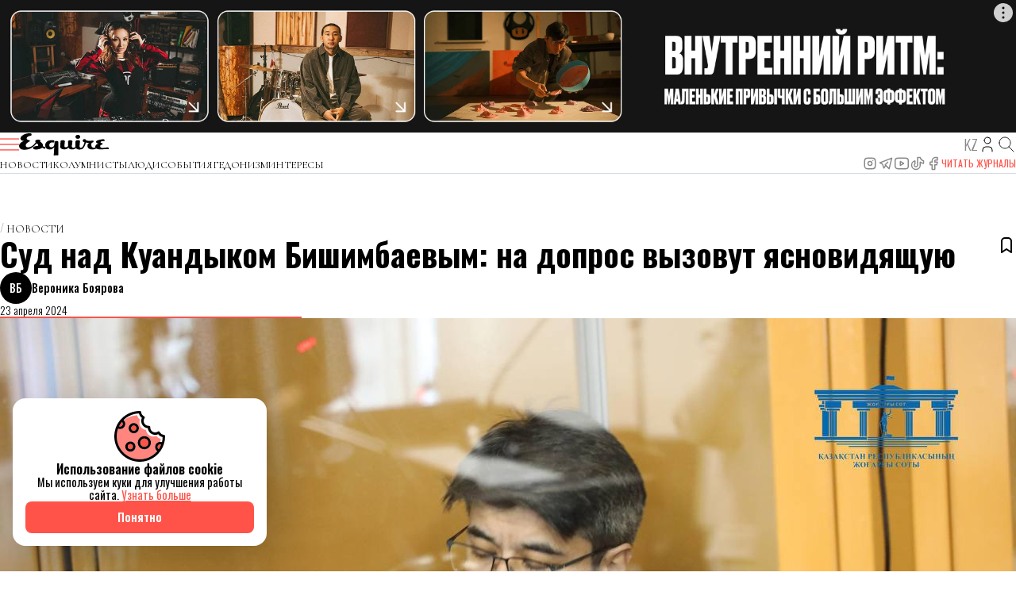

--- FILE ---
content_type: text/html; charset=UTF-8
request_url: https://esquire.kz/sud-nad-kuandykom-bishimbaevym-na-dopros-vyzovut-jasnovidjashhuju/
body_size: 14282
content:
<!doctype html>
<html lang="ru">
  <head>
    <meta charset="utf-8">
    <meta name="csrf-token" content="zWtkCgNVLcSVONoiWFP9tdRu82grwdkF5JbGHFVT">
    <meta name="viewport" content="width=device-width, user-scalable=no, initial-scale=1.0, maximum-scale=1.0, minimum-scale=1.0">
    <meta name="description" content="Официальный сайт журнала Esquire Kazakhstan - life style современного, умного, образованного мужчины, разбирающегося в науке, моде и литературе.">
    <meta name="theme-color" content="#FFFFFF">

          <meta name="keywords" content="Казахстан, Салтанат Нукенова, Бишимбаев суд">
    
                            <meta property="og:title" content="Суд над Куандыком Бишимбаевым: на допрос вызовут ясновидящую - Esquire Kazakhstan" />
                                <meta property="og:image" content="https://pmgroupkz.s3.eu-north-1.amazonaws.com/uploads/esquire/2024/04/photo_2024-04-23-22.13.12.jpeg" />
                                <meta property="og:url" content="https://esquire.kz/sud-nad-kuandykom-bishimbaevym-na-dopros-vyzovut-jasnovidjashhuju" />
                                <meta property="og:type" content="article" />
                  
    <title>Суд над Куандыком Бишимбаевым: на допрос вызовут ясновидящую</title>
    <link rel="canonical" href="https://esquire.kz/sud-nad-kuandykom-bishimbaevym-na-dopros-vyzovut-jasnovidjashhuju" />

    <link rel="preconnect" href="https://fonts.googleapis.com">
    <link rel="preconnect" href="https://fonts.gstatic.com" crossorigin>
    <link rel="stylesheet" href="https://fonts.googleapis.com/css2?family=EB+Garamond:ital,wght@0,400..800;1,400..800&family=Raleway:ital,wght@0,100..900;1,100..900&family=Spectral:ital,wght@0,200;0,300;0,400;0,500;0,600;0,700;0,800;1,200;1,300;1,400;1,500;1,600;1,700;1,800&display=swap">
    <link rel="stylesheet" href="https://fonts.googleapis.com/css2?family=Cormorant+Garamond:ital,wght@0,300;0,400;0,500;0,600;0,700;1,300;1,400;1,500;1,600;1,700&family=Oswald:wght@200..700&display=swap">
    <link rel="icon" type="image/png" href="/static/esq48x48.png">
    <link rel="apple-touch-icon" sizes="48x48" href="/static/icon-48x48.png" />
    <link rel="apple-touch-icon" sizes="57x57" href="/static/icon-57x57.png" />
    <link rel="apple-touch-icon" sizes="60x60" href="/static/icon-60x60.png" />
    <link rel="apple-touch-icon" sizes="72x72" href="/static/icon-72x72.png" />
    <link rel="apple-touch-icon" sizes="76x76" href="/static/icon-76x76.png" />
    <link rel="apple-touch-icon" sizes="114x114" href="/static/icon-114x114.png" />
    <link rel="apple-touch-icon" sizes="120x120" href="/static/icon-120x120.png" />
    <link rel="apple-touch-icon" sizes="144x144" href="/static/icon-144x144.png" />
    <link rel="apple-touch-icon" sizes="152x152" href="/static/icon-152x152.png" />
    <link rel="apple-touch-icon" sizes="512x512" href="/static/icon-512x512.png" />
    <link rel="manifest" href="/manifest.json">

    <style>
      :root {
        --font-serif: 'Cormorant Garamond';
      }
    </style>

    <link rel="preload" as="style" href="https://esquire.kz/build/assets/main-w4kyJbnz.css" /><link rel="modulepreload" href="https://esquire.kz/build/assets/main-8KCeu8bH.js" /><link rel="modulepreload" href="https://esquire.kz/build/assets/axios-L6U4YIEh.js" /><link rel="stylesheet" href="https://esquire.kz/build/assets/main-w4kyJbnz.css" /><script type="module" src="https://esquire.kz/build/assets/main-8KCeu8bH.js"></script>    <script type="application/ld+json">{"@context":"https://schema.org","@type":"NewsArticle","mainEntityOfPage":{"@type":"WebPage","id":"https://esquire.kz/sud-nad-kuandykom-bishimbaevym-na-dopros-vyzovut-jasnovidjashhuju"},"headline":"Суд над Куандыком Бишимбаевым: на допрос вызовут ясновидящую","image":{"@type":"ImageObject","url":"https://pmgroupkz.s3.eu-north-1.amazonaws.com/uploads/esquire/2024/04/photo_2024-04-23-22.13.12.jpeg"},"datePublished":"2024-04-23T14:21:59+05:00","dateModified":"2024-10-30T13:50:49+05:00","author":{"@type":"Person","name":"Вероника Боярова","url":"https://esquire.kz/author/12"},"publisher":{"@type":"NewsMediaOrganization","name":"Esquire Kazakhstan","url":"https://esquire.kz","logo":{"@type":"ImageObject","url":"https://esquire.kz/static/esq48x48.png","height":48,"width":48},"image":{"@type":"ImageObject","url":"https://esquire.kz/static/esq48x48.png","height":48,"width":48},"foundingDate":"2005","telephone":"+77273560555","email":"sales@pmgroup.kz","address":{"@type":"PostalAddress","addressCountry":"KZ","addressLocality":"Алматы, Казахстан","streetAddress":"Зенкова, 22","postalCode":"050002"},"contactPoint":{"@type":"ContactPoint","telephone":"+77273560555","email":"sales@pmgroup.kz","contactType":"Redaction"},"sameAs":["https://www.instagram.com/esquirekazakhstan","https://www.tiktok.com/@esquirekazakhstan","https://www.facebook.com/esquirekz","https://www.youtube.com/channel/UClFVRnki0iW9ItaFtWXa6Wg","https://t.me/esquire_kz","https://elle.com.kz","https://harpersbazaar.kz"]},"keywords":"Казахстан, Салтанат Нукенова, Бишимбаев суд","articleSection":"Новости","inLanguage":"ru","isAccessibleForFree":true}</script>
<script type="application/ld+json">{"@context":"https://schema.org","@type":"BreadcrumbList","itemListOrder":"ItemListOrderAscending","itemListElement":[{"@type":"ListItem","position":1,"name":"Главная","item":"https://esquire.kz"},{"@type":"ListItem","position":2,"name":"Новости","item":"https://esquire.kz/novosty"},{"@type":"ListItem","position":3,"name":"Суд над Куандыком Бишимбаевым: на допрос вызовут ясновидящую","item":"https://esquire.kz/sud-nad-kuandykom-bishimbaevym-na-dopros-vyzovut-jasnovidjashhuju"}]}</script>
  <link rel="preload" as="style" href="https://esquire.kz/build/assets/main-tDTpcVPp.css" /><link rel="preload" as="style" href="https://esquire.kz/build/assets/blocks-6HU9CGut.css" /><link rel="preload" as="style" href="https://esquire.kz/build/assets/main-BCpirGyo.css" /><link rel="modulepreload" href="https://esquire.kz/build/assets/main--e3f-eqI.js" /><link rel="modulepreload" href="https://esquire.kz/build/assets/axios-L6U4YIEh.js" /><link rel="modulepreload" href="https://esquire.kz/build/assets/main-n2NqVz2O.js" /><link rel="stylesheet" href="https://esquire.kz/build/assets/main-tDTpcVPp.css" /><link rel="stylesheet" href="https://esquire.kz/build/assets/blocks-6HU9CGut.css" /><link rel="stylesheet" href="https://esquire.kz/build/assets/main-BCpirGyo.css" /><script type="module" src="https://esquire.kz/build/assets/main--e3f-eqI.js"></script><script type="module" src="https://esquire.kz/build/assets/main-n2NqVz2O.js"></script>
    <script>window.yaContextCb = window.yaContextCb || []</script>
    <script src="https://yandex.ru/ads/system/context.js" async></script>
    <meta name="yandex-verification" content="afd10e40be44ab12" />
  </head>
  <body class="body">
        <div class="bodyInside">
    <div class="scroll-timeline">
  <hr class="scroll-timeline-progress">
</div>
      <div class="header-adz header-adz--top adz adz--desktop">
  <div class="adz-banner">
    <div id="adfox_157047490239139771"></div>
    <script>
      window.yaContextCb.push(() => {
        window.Ya.adfoxCode.createAdaptive({
          ownerId: 325119,
          containerId: 'adfox_157047490239139771',
          params: {
            pp: 'g',
            ps: 'dpmp',
            p2: 'gopy'
          }
        }, ['desktop', 'tablet'], {
          tabletWidth: 830,
          phoneWidth: 480,
          isAutoReloads: false
        });
      });
    </script>
  </div>
</div>

<div class="header-adz header-adz--top adz adz--mobile">
  <div class="adz-banner">
    <div id="adfox_157251162038216971"></div>
    <script>
      window.yaContextCb.push(() => {
        window.Ya.adfoxCode.createAdaptive({
          ownerId: 325119,
          containerId: 'adfox_157251162038216971',
          params: {
            pp: 'g',
            ps: 'dpmp',
            p2: 'gopu'
          }
        }, ['phone'], {
          tabletWidth: 830,
          phoneWidth: 480,
          isAutoReloads: false
        });
      })
    </script>
  </div>
</div>

<header class="header">
  <div class="container">
    <div class="header-inside">
      <div class="header-top">
        <div class="header-top__left">
          <button class="header-top__menu">
            <svg class="header-top__menu-icon">
              <use xlink:href="#header-menu" />
            </svg>
          </button>
          <a class="header-top__logo" href="/">
            <img class="header-top__logo-image" src="/static/logo.svg" alt="Esquire Kazakhstan">

          </a>
        </div>
        <div class="header-top__right">
          <a class="header-top__lang" href="https://esquire.kz/language/kz?back_url=%2Fsud-nad-kuandykom-bishimbaevym-na-dopros-vyzovut-jasnovidjashhuju%2F">
            <span class="header-top__lang-text">
              kz
            </span>
          </a>
          <a class="header-top__journal" href="https://esquire.kz/magazine">
            <svg class="header-top__journal-icon">
              <use xlink:href="#header-journal" />
            </svg>
          </a>

                      <a class="header-top__auth" href="https://esquire.kz/auth/login">
              <svg class="header-top__auth-icon">
                <use xlink:href="#header-user" />
              </svg>



            </a>
                    <a class="header-top__search" href="https://esquire.kz/search">
            <svg class="header-top__search-icon">
              <use xlink:href="#header-search" />
            </svg>
          </a>
        </div>
      </div>
      <nav class="header-nav">
        <ul class="header-nav__cats">
                      <li class="header-nav__cats-item">
              <a class="header-nav__cats-link" href="https://esquire.kz/category/novosty">
                Новости
              </a>
                          </li>
                      <li class="header-nav__cats-item">
              <a class="header-nav__cats-link" href="https://esquire.kz/category/kolomnisty">
                Колумнисты
              </a>
                          </li>
                      <li class="header-nav__cats-item">
              <a class="header-nav__cats-link" href="https://esquire.kz/category/people">
                Люди
              </a>
                              <ul class="header-nav__cats-subs">
                                      <li class="header-nav__cats-subs__item">
                      <a class="header-nav__cats-subs__link" href="https://esquire.kz/category/rules">
                        Правила жизни
                      </a>
                    </li>
                                      <li class="header-nav__cats-subs__item">
                      <a class="header-nav__cats-subs__link" href="https://esquire.kz/category/number-of-the-day">
                        Цитаты
                      </a>
                    </li>
                                      <li class="header-nav__cats-subs__item">
                      <a class="header-nav__cats-subs__link" href="https://esquire.kz/category/photo-of-day">
                        Мнения
                      </a>
                    </li>
                                      <li class="header-nav__cats-subs__item">
                      <a class="header-nav__cats-subs__link" href="https://esquire.kz/category/quotes">
                        Интервью
                      </a>
                    </li>
                                      <li class="header-nav__cats-subs__item">
                      <a class="header-nav__cats-subs__link" href="https://esquire.kz/category/stil-zizni">
                        Стиль жизни
                      </a>
                    </li>
                                  </ul>
                          </li>
                      <li class="header-nav__cats-item">
              <a class="header-nav__cats-link" href="https://esquire.kz/category/dosug">
                События
              </a>
                              <ul class="header-nav__cats-subs">
                                      <li class="header-nav__cats-subs__item">
                      <a class="header-nav__cats-subs__link" href="https://esquire.kz/category/sobtie">
                        Куда сходить
                      </a>
                    </li>
                                      <li class="header-nav__cats-subs__item">
                      <a class="header-nav__cats-subs__link" href="https://esquire.kz/category/esquire-piknik">
                        Пикник by Partners
                      </a>
                    </li>
                                      <li class="header-nav__cats-subs__item">
                      <a class="header-nav__cats-subs__link" href="https://esquire.kz/category/esquire-weekend1">
                        Esquire Weekеnd
                      </a>
                    </li>
                                  </ul>
                          </li>
                      <li class="header-nav__cats-item">
              <a class="header-nav__cats-link" href="https://esquire.kz/category/gedonizm">
                Гедонизм
              </a>
                              <ul class="header-nav__cats-subs">
                                      <li class="header-nav__cats-subs__item">
                      <a class="header-nav__cats-subs__link" href="https://esquire.kz/category/iskusstvo">
                        Искусство
                      </a>
                    </li>
                                      <li class="header-nav__cats-subs__item">
                      <a class="header-nav__cats-subs__link" href="https://esquire.kz/category/muzka">
                        Музыка
                      </a>
                    </li>
                                      <li class="header-nav__cats-subs__item">
                      <a class="header-nav__cats-subs__link" href="https://esquire.kz/category/theatre">
                        Театр
                      </a>
                    </li>
                                      <li class="header-nav__cats-subs__item">
                      <a class="header-nav__cats-subs__link" href="https://esquire.kz/category/kino">
                        Кино
                      </a>
                    </li>
                                      <li class="header-nav__cats-subs__item">
                      <a class="header-nav__cats-subs__link" href="https://esquire.kz/category/puteshestvie">
                        Путешествие
                      </a>
                    </li>
                                      <li class="header-nav__cats-subs__item">
                      <a class="header-nav__cats-subs__link" href="https://esquire.kz/category/knigi">
                        Книги
                      </a>
                    </li>
                                      <li class="header-nav__cats-subs__item">
                      <a class="header-nav__cats-subs__link" href="https://esquire.kz/category/food">
                        Еда
                      </a>
                    </li>
                                      <li class="header-nav__cats-subs__item">
                      <a class="header-nav__cats-subs__link" href="https://esquire.kz/category/moda">
                        Мода
                      </a>
                    </li>
                                      <li class="header-nav__cats-subs__item">
                      <a class="header-nav__cats-subs__link" href="https://esquire.kz/category/toread">
                        Чтение
                      </a>
                    </li>
                                      <li class="header-nav__cats-subs__item">
                      <a class="header-nav__cats-subs__link" href="https://esquire.kz/category/igr">
                        Игры
                      </a>
                    </li>
                                      <li class="header-nav__cats-subs__item">
                      <a class="header-nav__cats-subs__link" href="https://esquire.kz/category/casy">
                        Чaсы
                      </a>
                    </li>
                                  </ul>
                          </li>
                      <li class="header-nav__cats-item">
              <a class="header-nav__cats-link" href="https://esquire.kz/category/video">
                Интересы
              </a>
                              <ul class="header-nav__cats-subs">
                                      <li class="header-nav__cats-subs__item">
                      <a class="header-nav__cats-subs__link" href="https://esquire.kz/category/tehnologii">
                        Технологии
                      </a>
                    </li>
                                      <li class="header-nav__cats-subs__item">
                      <a class="header-nav__cats-subs__link" href="https://esquire.kz/category/health">
                        Здоровье
                      </a>
                    </li>
                                      <li class="header-nav__cats-subs__item">
                      <a class="header-nav__cats-subs__link" href="https://esquire.kz/category/redkie-professii">
                        Цифры
                      </a>
                    </li>
                                      <li class="header-nav__cats-subs__item">
                      <a class="header-nav__cats-subs__link" href="https://esquire.kz/category/nauka">
                        Наука
                      </a>
                    </li>
                                      <li class="header-nav__cats-subs__item">
                      <a class="header-nav__cats-subs__link" href="https://esquire.kz/category/biznes">
                        Бизнес
                      </a>
                    </li>
                                  </ul>
                          </li>
                  </ul>
        <ul class="header-nav__another">
          <li class="header-nav__another-item">
            <ul class="header-socials">
              <li class="header-socials__item">
                <a class="header-socials__link" href="https://www.instagram.com/esquirekazakhstan" target="_blank">
                  <svg class="header-socials__icon">
                    <use xlink:href="#social-instagram" />
                  </svg>
                </a>
              </li>
              <li class="header-socials__item">
                <a class="header-socials__link" href="https://t.me/esquire_kz" target="_blank">
                  <svg class="header-socials__icon">
                    <use xlink:href="#social-telegram" />
                  </svg>
                </a>
              </li>
              <li class="header-socials__item">
                <a class="header-socials__link" href="https://www.youtube.com/channel/UClFVRnki0iW9ItaFtWXa6Wg" target="_blank">
                  <svg class="header-socials__icon">
                    <use xlink:href="#social-youtube" />
                  </svg>
                </a>
              </li>
              <li class="header-socials__item">
                <a class="header-socials__link" href="https://www.tiktok.com/@esquirekazakhstan" target="_blank">
                  <svg class="header-socials__icon">
                    <use xlink:href="#social-tiktok" />
                  </svg>
                </a>
              </li>
              <li class="header-socials__item">
                <a class="header-socials__link" href="https://www.facebook.com/esquirekz" target="_blank">
                  <svg class="header-socials__icon">
                    <use xlink:href="#social-facebook" />
                  </svg>
                </a>
              </li>
            </ul>
          </li>
          <li class="header-nav__another-item header-nav__another-item--ty">
            <a class="header-nav__another-link header-nav__another-link--primary" href="https://esquire.kz/magazine">
              Читать журналы
            </a>
          </li>





        </ul>
      </nav>
    </div>
  </div>

  <div class="header-search">
    <div class="header-search__overlay">
      <div class="header-search__content">
        <button class="header-search__content-close">
          Закрыть
        </button>
        <form class="header-search__form" action="https://esquire.kz/search">
          <input class="header-search__form-field" name="query" type="text" placeholder="Что будем искать?" autocomplete="off">
        </form>
      </div>
    </div>
  </div>
</header>

<div class="header-adz header-adz--bottom adz adz--desktop adz--background">
  <div class="adz-banner">
    <div id="adfox_157047493033846609"></div>
    <div id="adfox_158036645647635295"></div>
    <script>
      window.yaContextCb.push(() => {
        window.Ya.adfoxCode.createAdaptive({
          ownerId: 325119,
          containerId: 'adfox_157047493033846609',
          params: {
            pp: 'g',
            ps: 'dpmp',
            p2: 'gopz'
          }
        }, ['desktop', 'tablet'], {
          tabletWidth: 830,
          phoneWidth: 480,
          isAutoReloads: false
        });

        window.Ya.adfoxCode.createAdaptive({
          ownerId: 325119,
          containerId: 'adfox_158036645647635295',
          params: {
            p1: 'chgaq',
            p2: 'gopt',
            pfc: 'crccu',
            pfb: 'hnxyb'
          }
        }, ['phone'], {
          tabletWidth: 830,
          phoneWidth: 480,
          isAutoReloads: false
        });
      });
    </script>
  </div>
</div>

<div class="header-adz header-adz--bottom adz adz--mobile">
  <div class="adz-banner">
    <div id="adfox_157251209177299924"></div>
    <script>
      window.yaContextCb.push(() => {
        window.Ya.adfoxCode.createAdaptive({
          ownerId: 325119,
          containerId: 'adfox_157251209177299924',
          params: {
            pp: 'g',
            ps: 'dpmp',
            p2: 'gops'
          }
        }, ['phone'], {
          tabletWidth: 830,
          phoneWidth: 480,
          isAutoReloads: false
        });
      })
    </script>
  </div>
</div>
      <div class="navigation">
  <div class="navigation-wrapper">
    <div class="navigation-inside">
      <div class="navigation-heading">
        <img class="navigation-heading__logo" src="/static/logo.svg" alt="Esquire Kazakhstan">
        <button class="navigation-heading__close">
          <span class="navigation-heading__close-text">Закрыть</span>
        </button>
      </div>

      <ul class="navigation-socials">
        <li class="header-socials__item">
          <a class="header-socials__link" href="https://www.instagram.com/esquirekazakhstan" target="_blank">
            <svg class="header-socials__icon">
              <use xlink:href="#social-instagram" />
            </svg>
          </a>
        </li>
        <li class="header-socials__item">
          <a class="header-socials__link" href="https://t.me/esquire_kz" target="_blank">
            <svg class="header-socials__icon">
              <use xlink:href="#social-telegram" />
            </svg>
          </a>
        </li>
        <li class="header-socials__item">
          <a class="header-socials__link" href="https://www.youtube.com/channel/UClFVRnki0iW9ItaFtWXa6Wg" target="_blank">
            <svg class="header-socials__icon">
              <use xlink:href="#social-youtube" />
            </svg>
          </a>
        </li>
        <li class="header-socials__item">
          <a class="header-socials__link" href="https://www.tiktok.com/@esquirekazakhstan" target="_blank">
            <svg class="header-socials__icon">
              <use xlink:href="#social-tiktok" />
            </svg>
          </a>
        </li>
        <li class="header-socials__item">
          <a class="header-socials__link" href="https://www.facebook.com/esquirekz" target="_blank">
            <svg class="header-socials__icon">
              <use xlink:href="#social-facebook" />
            </svg>
          </a>
        </li>
      </ul>

      <nav class="navigation-menu">
        <ul class="navigation-menu__group">
                                  <li class="navigation-menu__group-item ">
              <div class="navigation-menu__group-main">
                <a class="navigation-menu__group-link" href="https://esquire.kz/category/novosty">
                  Новости
                </a>
                <svg class="navigation-menu__group-chevron">
                  <use xlink:href="#navigation-menu-chevron" />
                </svg>
              </div>

                          </li>
                                  <li class="navigation-menu__group-item ">
              <div class="navigation-menu__group-main">
                <a class="navigation-menu__group-link" href="https://esquire.kz/category/kolomnisty">
                  Колумнисты
                </a>
                <svg class="navigation-menu__group-chevron">
                  <use xlink:href="#navigation-menu-chevron" />
                </svg>
              </div>

                          </li>
                                  <li class="navigation-menu__group-item navigation-menu__group-item--subs">
              <div class="navigation-menu__group-main">
                <a class="navigation-menu__group-link" href="https://esquire.kz/category/people">
                  Люди
                </a>
                <svg class="navigation-menu__group-chevron">
                  <use xlink:href="#navigation-menu-chevron" />
                </svg>
              </div>

                              <ul class="navigation-menu__subs">
                                      <li class="navigation-menu__subs-item">
                      <a class="navigation-menu__subs-link" href="https://esquire.kz/category/people">
                        Правила жизни
                      </a>
                    </li>
                                      <li class="navigation-menu__subs-item">
                      <a class="navigation-menu__subs-link" href="https://esquire.kz/category/people">
                        Цитаты
                      </a>
                    </li>
                                      <li class="navigation-menu__subs-item">
                      <a class="navigation-menu__subs-link" href="https://esquire.kz/category/people">
                        Мнения
                      </a>
                    </li>
                                      <li class="navigation-menu__subs-item">
                      <a class="navigation-menu__subs-link" href="https://esquire.kz/category/people">
                        Интервью
                      </a>
                    </li>
                                      <li class="navigation-menu__subs-item">
                      <a class="navigation-menu__subs-link" href="https://esquire.kz/category/people">
                        Стиль жизни
                      </a>
                    </li>
                                  </ul>
                          </li>
                                  <li class="navigation-menu__group-item navigation-menu__group-item--subs">
              <div class="navigation-menu__group-main">
                <a class="navigation-menu__group-link" href="https://esquire.kz/category/dosug">
                  События
                </a>
                <svg class="navigation-menu__group-chevron">
                  <use xlink:href="#navigation-menu-chevron" />
                </svg>
              </div>

                              <ul class="navigation-menu__subs">
                                      <li class="navigation-menu__subs-item">
                      <a class="navigation-menu__subs-link" href="https://esquire.kz/category/dosug">
                        Куда сходить
                      </a>
                    </li>
                                      <li class="navigation-menu__subs-item">
                      <a class="navigation-menu__subs-link" href="https://esquire.kz/category/dosug">
                        Пикник by Partners
                      </a>
                    </li>
                                      <li class="navigation-menu__subs-item">
                      <a class="navigation-menu__subs-link" href="https://esquire.kz/category/dosug">
                        Esquire Weekеnd
                      </a>
                    </li>
                                  </ul>
                          </li>
                                  <li class="navigation-menu__group-item navigation-menu__group-item--subs">
              <div class="navigation-menu__group-main">
                <a class="navigation-menu__group-link" href="https://esquire.kz/category/gedonizm">
                  Гедонизм
                </a>
                <svg class="navigation-menu__group-chevron">
                  <use xlink:href="#navigation-menu-chevron" />
                </svg>
              </div>

                              <ul class="navigation-menu__subs">
                                      <li class="navigation-menu__subs-item">
                      <a class="navigation-menu__subs-link" href="https://esquire.kz/category/gedonizm">
                        Искусство
                      </a>
                    </li>
                                      <li class="navigation-menu__subs-item">
                      <a class="navigation-menu__subs-link" href="https://esquire.kz/category/gedonizm">
                        Музыка
                      </a>
                    </li>
                                      <li class="navigation-menu__subs-item">
                      <a class="navigation-menu__subs-link" href="https://esquire.kz/category/gedonizm">
                        Театр
                      </a>
                    </li>
                                      <li class="navigation-menu__subs-item">
                      <a class="navigation-menu__subs-link" href="https://esquire.kz/category/gedonizm">
                        Кино
                      </a>
                    </li>
                                      <li class="navigation-menu__subs-item">
                      <a class="navigation-menu__subs-link" href="https://esquire.kz/category/gedonizm">
                        Путешествие
                      </a>
                    </li>
                                      <li class="navigation-menu__subs-item">
                      <a class="navigation-menu__subs-link" href="https://esquire.kz/category/gedonizm">
                        Книги
                      </a>
                    </li>
                                      <li class="navigation-menu__subs-item">
                      <a class="navigation-menu__subs-link" href="https://esquire.kz/category/gedonizm">
                        Еда
                      </a>
                    </li>
                                      <li class="navigation-menu__subs-item">
                      <a class="navigation-menu__subs-link" href="https://esquire.kz/category/gedonizm">
                        Мода
                      </a>
                    </li>
                                      <li class="navigation-menu__subs-item">
                      <a class="navigation-menu__subs-link" href="https://esquire.kz/category/gedonizm">
                        Чтение
                      </a>
                    </li>
                                      <li class="navigation-menu__subs-item">
                      <a class="navigation-menu__subs-link" href="https://esquire.kz/category/gedonizm">
                        Игры
                      </a>
                    </li>
                                      <li class="navigation-menu__subs-item">
                      <a class="navigation-menu__subs-link" href="https://esquire.kz/category/gedonizm">
                        Чaсы
                      </a>
                    </li>
                                  </ul>
                          </li>
                                  <li class="navigation-menu__group-item navigation-menu__group-item--subs">
              <div class="navigation-menu__group-main">
                <a class="navigation-menu__group-link" href="https://esquire.kz/category/video">
                  Интересы
                </a>
                <svg class="navigation-menu__group-chevron">
                  <use xlink:href="#navigation-menu-chevron" />
                </svg>
              </div>

                              <ul class="navigation-menu__subs">
                                      <li class="navigation-menu__subs-item">
                      <a class="navigation-menu__subs-link" href="https://esquire.kz/category/video">
                        Технологии
                      </a>
                    </li>
                                      <li class="navigation-menu__subs-item">
                      <a class="navigation-menu__subs-link" href="https://esquire.kz/category/video">
                        Здоровье
                      </a>
                    </li>
                                      <li class="navigation-menu__subs-item">
                      <a class="navigation-menu__subs-link" href="https://esquire.kz/category/video">
                        Цифры
                      </a>
                    </li>
                                      <li class="navigation-menu__subs-item">
                      <a class="navigation-menu__subs-link" href="https://esquire.kz/category/video">
                        Наука
                      </a>
                    </li>
                                      <li class="navigation-menu__subs-item">
                      <a class="navigation-menu__subs-link" href="https://esquire.kz/category/video">
                        Бизнес
                      </a>
                    </li>
                                  </ul>
                          </li>
                                  <li class="navigation-menu__group-item navigation-menu__group-item--subs">
              <div class="navigation-menu__group-main">
                <a class="navigation-menu__group-link" href="https://esquire.kz/category/photos1">
                  Фотографии
                </a>
                <svg class="navigation-menu__group-chevron">
                  <use xlink:href="#navigation-menu-chevron" />
                </svg>
              </div>

                              <ul class="navigation-menu__subs">
                                      <li class="navigation-menu__subs-item">
                      <a class="navigation-menu__subs-link" href="https://esquire.kz/category/photos1">
                        История одного фото
                      </a>
                    </li>
                                  </ul>
                          </li>
                  </ul>
      </nav>

      <ul class="navigation-common">
        <li class="navigation-common__item">
          <a class="navigation-common__link" href="https://pmgroup.kz/" target="_blank">
            Реклама
          </a>
        </li>
        <li class="navigation-common__item">
          <a class="navigation-common__link" href="https://esquire.kz/contacts">
            Контакты
          </a>
        </li>
        <li class="navigation-common__item">
          <a class="navigation-common__link" href="https://esquire.kz/static/docs/user-agreement.pdf" target="_blank">
            Пользовательское соглашение
          </a>
        </li>
        <li class="navigation-common__item">
          <a class="navigation-common__link" href="https://esquire.kz/static/docs/privacy-policy.pdf" target="_blank">
            Политика конфиденциальности
          </a>
        </li>
      </ul>
    </div>
  </div>
</div>

        <div class="heading">
    <div class="container">
      <div class="heading-inside">
        <ul class="heading-categories categories">
                      <li class="categories-item">
              <a class="categories-link" href="https://esquire.kz/category/novosty">
                <span class="categories-label">Новости</span>
              </a>
            </li>
                  </ul>

        <div class="heading-main">
          <div class="heading-info info">
            <h1 class="info-title">Суд над Куандыком Бишимбаевым: на допрос вызовут ясновидящую</h1>
            <p class="info-description">
              
            </p>
          </div>
          <div class="adz adz--mobile">
            <div class="adz-banner">
              <div id="adfox_i_64192"></div>
              <script>
                window.yaContextCb.push(() => {
                  window.Ya.adfoxCode.createAdaptive({
                    ownerId: 325119,
                    containerId: 'adfox_i_64192',
                    params: {
                      pp: 'g',
                      ps: 'dpmp',
                      p2: 'gqmh'
                    },
                    onRender: function () {
                      document.querySelector('#adfox_i_64192')?.classList.add('adz-interscroller')
                    }
                  }, ['phone'], {
                    tabletWidth: 830,
                    phoneWidth: 480,
                    isAutoReloads: false
                  });
                });
              </script>
            </div>
          </div>
          <div class="heading-tools tools tools--desktop">
            <button
              class="tools-action "
              title="Добавить в избранное"
              data-action="toggle_post_to_favorites"
              data-post-id="23371"
            >
              <svg class="tools-action__icon tools-action__icon--favorite">
                <use class="tools-action__icon-empty" xlink:href="#bookmark-empty" />
                <use class="tools-action__icon-fill" xlink:href="#bookmark-fill" />
              </svg>
            </button>
          </div>
        </div>

        <div class="heading-meta meta">
          <div class="meta-main">
                        <a class="meta-author author" href="https://esquire.kz/author/12">
                <span class="author-initials">ВБ</span>
                <div class="author-info">
                    <span class="author-info__name">Вероника Боярова</span>
                </div>
            </a>
                      <span class="meta-date">
            23 апреля 2024
          </span>
          </div>
          <div class="meta-tools tools tools--mobile">
            <button
              class="tools-action "
              title="Добавить в избранное"
              data-action="toggle_post_to_favorites"
              data-post-id="23371"
            >
              <svg class="tools-action__icon tools-action__icon--favorite">
                <use class="tools-action__icon-empty" xlink:href="#bookmark-empty" />
                <use class="tools-action__icon-fill" xlink:href="#bookmark-fill" />
              </svg>
            </button>
          </div>
        </div>

        <hr class="heading-line">
      </div>
    </div>
  </div>

  
  <div class="preview">
    <div class="preview-container container">
      <div class="preview-inside">
        <figure class="preview-figure">
          <img class="preview-image" loading="lazy" src="https://pmgroupkz.s3.eu-north-1.amazonaws.com/uploads/esquire/2024/04/photo_2024-04-23-22.13.12.jpeg" alt="">
                  </figure>
      </div>
    </div>
  </div>

  <div class="content">
    <div class="content-container container">
      <div class="content-inside">
        <div class="content-share share">
          <div class="share-inside">
            <a class="share-item" target="_blank" href="https://api.whatsapp.com/send?text=Суд над Куандыком Бишимбаевым: на допрос вызовут ясновидящую%0D%0Ahttps://esquire.kz/sud-nad-kuandykom-bishimbaevym-na-dopros-vyzovut-jasnovidjashhuju">
              <svg class="share-item__icon">
                <use xlink:href="#post-share-wa" />
              </svg>
            </a>
            <a class="share-item" target="_blank" href="https://t.me/share/url?url=https://esquire.kz/sud-nad-kuandykom-bishimbaevym-na-dopros-vyzovut-jasnovidjashhuju&amp;text=Суд над Куандыком Бишимбаевым: на допрос вызовут ясновидящую">
              <svg class="share-item__icon">
                <use xlink:href="#post-share-tg" />
              </svg>
            </a>
            <a class="share-item" target="_blank" href="https://www.facebook.com/sharer/sharer.php?u=https://esquire.kz/sud-nad-kuandykom-bishimbaevym-na-dopros-vyzovut-jasnovidjashhuju">
              <svg class="share-item__icon">
                <use xlink:href="#post-share-fb" />
              </svg>
            </a>
            <a class="share-item" target="_blank" href="https://twitter.com/share?text=Суд над Куандыком Бишимбаевым: на допрос вызовут ясновидящую&amp;url=https://esquire.kz/sud-nad-kuandykom-bishimbaevym-na-dopros-vyzovut-jasnovidjashhuju&amp;hashtags=">
              <svg class="share-item__icon">
                <use xlink:href="#post-share-x" />
              </svg>
            </a>
            <button id="post-share-action-navigator" class="share-item" data-title="Суд над Куандыком Бишимбаевым: на допрос вызовут ясновидящую" data-description="" data-link="https://esquire.kz/sud-nad-kuandykom-bishimbaevym-na-dopros-vyzovut-jasnovidjashhuju">
              <svg class="share-item__icon">
                <use xlink:href="#post-share-common" />
              </svg>
            </button>
          </div>
        </div>
        <article class="content-article">
                      <div class="content-article__old">
              <!-- wp:paragraph -->
<p>Прокурор также заявила ходатайство о допросе домработницы Салтанат Нукеновой. Сегодня в суде выступила известный блогер Гульнара Насырбекова.</p>
<!-- /wp:paragraph -->

<!-- wp:image {"id":225088,"sizeSlug":"full","linkDestination":"none"} -->
<figure class="wp-block-image size-full"><img src="https://pmgroupkz.s3.eu-north-1.amazonaws.com/uploads/esquire/2024/04/photo_2024-04-23-22.13.12.jpeg" alt="" class="wp-image-225088"/><figcaption class="wp-element-caption"><em><a href="https://t.me/Jogargy_sot">Источник фото</a></em></figcaption></figure>
<!-- /wp:image -->

<!-- wp:more -->
<!--more-->
<!-- /wp:more -->

<!-- wp:paragraph -->
<p>В суде над Куандыком Бишимбаевым будут допрашивать ясновидящую, к которой он обращался за консультациями. Сегодня в суде рассказали их историю звонков. Прокурор также запросила допрос домработницы Салтанат Нукеновой. С обеими женщинами свяжутся в режиме онлайн. Судья удовлетворила ходатайство.&nbsp;</p>
<!-- /wp:paragraph -->

<!-- wp:paragraph -->
<p>Сегодня уже провели&nbsp;допрос свидетельницы Гульнары Насырбековой, известного блогера, с которой Бишимбаев встречался в день смерти Нукеновой.&nbsp;</p>
<!-- /wp:paragraph -->

<!-- wp:paragraph -->
<p>Насырбекова объяснила причины отправки своего сообщения «кстати, ты пахнешь розами», которое она отправила Бишимбаеву после их встречи, назвав это ошибкой. По словам свидетельницы, она намеревалась отправить смс своей родственнице, назвав её «кудаги», но перепутала чаты. Также Гульнара ответила, что не помнит, как отправила сообщение, и подчеркнула, что была мало знакома с Бишимбаевым и не интересовалась его жизнью.</p>
<!-- /wp:paragraph -->

<!-- wp:quote -->
<blockquote class="wp-block-quote"><!-- wp:paragraph -->
<p><em>«Мне везёт, как утопленнику, честно. Ко мне пришло сообщение, что у меня пропущенный звонок от Бишимбаева. Он у меня записан был «Куандык». Моя кудаги (сватья) Алена записана у меня «Кудаги». Мы выехали из ресторана, заехали за тортиком и цветами. Мы заехали, забрали, я сфотографировала, написала сообщение и отправила. Я сегодня, когда увидела, вообще была просто в шоке. Я это отправила своей кудаги Алене, потому что мы ей взяли торт, чтобы её поздравить, в баню ехали».</em></p>
<!-- /wp:paragraph --><cite>Гульнара Насырбекова</cite></blockquote>
<!-- /wp:quote -->

<!-- wp:paragraph -->
<p>Также сегодня стало известно, что Бишимбаев <a href="https://esquire.kz/svobodna-v-sude-zachitali-perepisku-bishimbaeva-s-drugimi-zhenshhinami-v-den-smerti-saltanat/">вёл</a> переписку с некой «Юлией супер» вечером, в день смерти Нукеновой.</p>
<!-- /wp:paragraph -->
            </div>
          
          <div class="adz adz--mobile">
            <div class="adz-banner">

            </div>
          </div>
        </article>
        <div class="content-adz adz adz--sticky">
          <div class="adz-banner">
            <div id="adfox_157047500569767017-64192"></div>
            <script>
              window.yaContextCb.push(() => {
                window.Ya.adfoxCode.createAdaptive({
                  ownerId: 325119,
                  containerId: 'adfox_157047500569767017-64192',
                  params: {
                    pp: 'g',
                    ps: 'dpmp',
                    p2: 'goqa'
                  }
                }, ['desktop', 'tablet'], {
                  tabletWidth: 830,
                  phoneWidth: 480,
                  isAutoReloads: false
                });
              });
            </script>
          </div>
        </div>
      </div>
    </div>
  </div>

  
  <div data-section="lazy-news"></div>

      <button class="to-top">
  <svg class="to-top-icon">
    <use xlink:href="#to-top-icon" />
  </svg>
</button>
      <svg xmlns="http://www.w3.org/2000/svg" style="display: none">
  <symbol
    id="header-menu"
    width="24"
    height="24"
    viewBox="0 0 26 26"
    fill="none"
    xmlns="http://www.w3.org/2000/svg"
  >
    <rect y="4.75" width="26" height="1.5" fill="currentColor" />
    <rect y="12.25" width="26" height="1.5" fill="currentColor" />
    <rect y="19.75" width="26" height="1.5" fill="currentColor" />
  </symbol>

  <symbol
    id="header-user"
    viewBox="0 0 24 24"
    fill="none"
    stroke="currentColor"
    stroke-width="1"
    stroke-linecap="round"
    stroke-linejoin="round"
    xmlns="http://www.w3.org/2000/svg"
  >
    <path stroke="none" d="M0 0h24v24H0z" fill="none" />
    <path d="M8 7a4 4 0 1 0 8 0a4 4 0 0 0 -8 0" />
    <path d="M6 21v-2a4 4 0 0 1 4 -4h4a4 4 0 0 1 4 4v2" />
  </symbol>

  <symbol
    id="header-search"
    width="24"
    height="24"
    viewBox="0 0 28 28"
    fill="none"
    xmlns="http://www.w3.org/2000/svg"
  >
    <path
      d="M3.5 11.6667C3.5 12.7391 3.71124 13.8011 4.12165 14.7919C4.53206 15.7827 5.13362 16.683 5.89196 17.4414C6.65031 18.1997 7.55059 18.8013 8.54142 19.2117C9.53224 19.6221 10.5942 19.8333 11.6667 19.8333C12.7391 19.8333 13.8011 19.6221 14.7919 19.2117C15.7827 18.8013 16.683 18.1997 17.4414 17.4414C18.1997 16.683 18.8013 15.7827 19.2117 14.7919C19.6221 13.8011 19.8333 12.7391 19.8333 11.6667C19.8333 10.5942 19.6221 9.53224 19.2117 8.54142C18.8013 7.55059 18.1997 6.65031 17.4414 5.89196C16.683 5.13362 15.7827 4.53206 14.7919 4.12165C13.8011 3.71124 12.7391 3.5 11.6667 3.5C10.5942 3.5 9.53224 3.71124 8.54142 4.12165C7.55059 4.53206 6.65031 5.13362 5.89196 5.89196C5.13362 6.65031 4.53206 7.55059 4.12165 8.54142C3.71124 9.53224 3.5 10.5942 3.5 11.6667Z"
      stroke="currentColor"
      stroke-linecap="round"
      stroke-linejoin="round"
    />
    <path
      d="M24.5 24.5L17.5 17.5"
      stroke="currentColor"
      stroke-linecap="round"
      stroke-linejoin="round"
    />
  </symbol>

  <symbol
    id="thumb-meta-clock"
    width="24"
    height="24"
    fill="none"
    xmlns="http://www.w3.org/2000/svg"
  >
    <g clip-path="url(#a)" fill="currentColor">
      <path
        d="M11.5 6a5.5 5.5 0 1 1-11 0 5.5 5.5 0 0 1 11 0ZM1.503 6a4.497 4.497 0 1 0 8.994 0 4.497 4.497 0 0 0-8.994 0Z"
      />
      <path
        d="M6 2.5a.5.5 0 0 0-.5.5v3.233s0 .13.063.229a.498.498 0 0 0 .196.205l2.31 1.334a.5.5 0 0 0 .5-.866L6.5 5.94V3a.5.5 0 0 0-.5-.5Z"
      />
    </g>
    <defs>
      <clipPath id="a">
        <path fill="currentColor" d="M0 0h12v12H0z" />
      </clipPath>
    </defs>
  </symbol>

  <symbol
    id="button-dots"
    width="15"
    height="14"
    viewBox="0 0 15 14"
    fill="none"
    xmlns="http://www.w3.org/2000/svg"
  >
    <g clip-path="url(#clip0_240_534)">
      <path
        d="M2.83325 6.99984C2.83325 7.15455 2.89471 7.30292 3.00411 7.41232C3.1135 7.52171 3.26188 7.58317 3.41659 7.58317C3.57129 7.58317 3.71967 7.52171 3.82906 7.41232C3.93846 7.30292 3.99992 7.15455 3.99992 6.99984C3.99992 6.84513 3.93846 6.69675 3.82906 6.58736C3.71967 6.47796 3.57129 6.4165 3.41659 6.4165C3.26188 6.4165 3.1135 6.47796 3.00411 6.58736C2.89471 6.69675 2.83325 6.84513 2.83325 6.99984Z"
        fill="currentColor"
        stroke="currentColor"
        stroke-width="2"
        stroke-linecap="round"
        stroke-linejoin="round"
      />
      <path
        d="M6.91675 6.99984C6.91675 7.15455 6.97821 7.30292 7.0876 7.41232C7.197 7.52171 7.34537 7.58317 7.50008 7.58317C7.65479 7.58317 7.80316 7.52171 7.91256 7.41232C8.02196 7.30292 8.08341 7.15455 8.08341 6.99984C8.08341 6.84513 8.02196 6.69675 7.91256 6.58736C7.80316 6.47796 7.65479 6.4165 7.50008 6.4165C7.34537 6.4165 7.197 6.47796 7.0876 6.58736C6.97821 6.69675 6.91675 6.84513 6.91675 6.99984Z"
        fill="currentColor"
        stroke="currentColor"
        stroke-width="2"
        stroke-linecap="round"
        stroke-linejoin="round"
      />
      <path
        d="M11 6.99984C11 7.15455 11.0615 7.30292 11.1709 7.41232C11.2803 7.52171 11.4286 7.58317 11.5833 7.58317C11.738 7.58317 11.8864 7.52171 11.9958 7.41232C12.1052 7.30292 12.1667 7.15455 12.1667 6.99984C12.1667 6.84513 12.1052 6.69675 11.9958 6.58736C11.8864 6.47796 11.738 6.4165 11.5833 6.4165C11.4286 6.4165 11.2803 6.47796 11.1709 6.58736C11.0615 6.69675 11 6.84513 11 6.99984Z"
        fill="currentColor"
        stroke="currentColor"
        stroke-width="2"
        stroke-linecap="round"
        stroke-linejoin="round"
      />
    </g>
    <defs>
      <clipPath id="clip0_240_534">
        <rect width="14" height="14" fill="white" transform="translate(0.5)" />
      </clipPath>
    </defs>
  </symbol>

  <symbol
    id="post-share-wa"
    width="24"
    height="24"
    viewBox="0 0 24 24"
    fill="none"
    xmlns="http://www.w3.org/2000/svg"
  >
    <path
      d="M3 21L4.65 17.2C3.38766 15.408 2.82267 13.217 3.06104 11.0381C3.29942 8.85915 4.32479 6.84211 5.94471 5.36549C7.56463 3.88887 9.66775 3.05418 11.8594 3.01807C14.051 2.98195 16.1805 3.7469 17.8482 5.16934C19.5159 6.59179 20.6071 8.57395 20.9172 10.7438C21.2272 12.9137 20.7347 15.1222 19.5321 16.9547C18.3295 18.7873 16.4994 20.118 14.3854 20.6971C12.2713 21.2762 10.0186 21.0639 8.05 20.1L3 21Z"
      stroke="currentColor"
      stroke-width="1.5"
      stroke-linecap="round"
      stroke-linejoin="round"
    />
    <path
      d="M9 10C9 10.1326 9.05268 10.2598 9.14645 10.3536C9.24021 10.4473 9.36739 10.5 9.5 10.5C9.63261 10.5 9.75979 10.4473 9.85355 10.3536C9.94732 10.2598 10 10.1326 10 10V9C10 8.86739 9.94732 8.74021 9.85355 8.64645C9.75979 8.55268 9.63261 8.5 9.5 8.5C9.36739 8.5 9.24021 8.55268 9.14645 8.64645C9.05268 8.74021 9 8.86739 9 9V10ZM9 10C9 11.3261 9.52678 12.5979 10.4645 13.5355C11.4021 14.4732 12.6739 15 14 15M14 15H15C15.1326 15 15.2598 14.9473 15.3536 14.8536C15.4473 14.7598 15.5 14.6326 15.5 14.5C15.5 14.3674 15.4473 14.2402 15.3536 14.1464C15.2598 14.0527 15.1326 14 15 14H14C13.8674 14 13.7402 14.0527 13.6464 14.1464C13.5527 14.2402 13.5 14.3674 13.5 14.5C13.5 14.6326 13.5527 14.7598 13.6464 14.8536C13.7402 14.9473 13.8674 15 14 15Z"
      stroke="currentColor"
      stroke-width="1.5"
      stroke-linecap="round"
      stroke-linejoin="round"
    />
  </symbol>

  <symbol
    id="post-share-tg"
    width="24"
    height="24"
    viewBox="0 0 24 24"
    fill="none"
    xmlns="http://www.w3.org/2000/svg"
  >
    <path
      d="M15 10L11 14L17 20L21 4L3 11L7 13L9 19L12 15"
      stroke="currentColor"
      stroke-width="1.5"
      stroke-linecap="round"
      stroke-linejoin="round"
    />
  </symbol>

  <symbol
    id="post-share-fb"
    width="24"
    height="24"
    viewBox="0 0 24 24"
    fill="none"
    xmlns="http://www.w3.org/2000/svg"
  >
    <path
      d="M7 10V14H10V21H14V14H17L18 10H14V8C14 7.73478 14.1054 7.48043 14.2929 7.29289C14.4804 7.10536 14.7348 7 15 7H18V3H15C13.6739 3 12.4021 3.52678 11.4645 4.46447C10.5268 5.40215 10 6.67392 10 8V10H7Z"
      stroke="currentColor"
      stroke-width="1.5"
      stroke-linecap="round"
      stroke-linejoin="round"
    />
  </symbol>

  <symbol
    id="post-share-x"
    width="24"
    height="24"
    viewBox="0 0 24 24"
    fill="none"
    xmlns="http://www.w3.org/2000/svg"
  >
    <path
      d="M4 4L15.733 20H20L8.267 4H4Z"
      stroke="currentColor"
      stroke-width="1.5"
      stroke-linecap="round"
      stroke-linejoin="round"
    />
    <path
      d="M4 20L10.768 13.232M13.228 10.772L20 4"
      stroke="currentColor"
      stroke-width="1.5"
      stroke-linecap="round"
      stroke-linejoin="round"
    />
  </symbol>

  <symbol
    id="post-share-link"
    xmlns="http://www.w3.org/2000/svg"
    width="24"
    height="24"
    viewBox="0 0 24 24"
    fill="none"
    stroke="currentColor"
    stroke-width="1.5"
    stroke-linecap="round"
    stroke-linejoin="round"
  >
    <path stroke="none" d="M0 0h24v24H0z" fill="none" />
    <path d="M9 15l6 -6" />
    <path d="M11 6l.463 -.536a5 5 0 0 1 7.071 7.072l-.534 .464" />
    <path d="M13 18l-.397 .534a5.068 5.068 0 0 1 -7.127 0a4.972 4.972 0 0 1 0 -7.071l.524 -.463" />
  </symbol>

  <symbol
    id="post-share-common"
    xmlns="http://www.w3.org/2000/svg"
    width="24"
    height="24"
    viewBox="0 0 24 24"
    fill="none"
    stroke="currentColor"
    stroke-width="1.5"
    stroke-linecap="round"
    stroke-linejoin="round"
  >
    <path stroke="none" d="M0 0h24v24H0z" fill="none" />
    <path d="M8 9h-1a2 2 0 0 0 -2 2v8a2 2 0 0 0 2 2h10a2 2 0 0 0 2 -2v-8a2 2 0 0 0 -2 -2h-1" />
    <path d="M12 14v-11" />
    <path d="M9 6l3 -3l3 3" />
  </symbol>

  <symbol
    id="navigation-menu-chevron"
    xmlns="http://www.w3.org/2000/svg"
    width="24"
    height="24"
    viewBox="0 0 24 24"
    fill="none"
    stroke="currentColor"
    stroke-width="1.5"
    stroke-linecap="round"
    stroke-linejoin="round"
  >
    <path stroke="none" d="M0 0h24v24H0z" fill="none" />
    <path d="M6 9l6 6l6 -6" />
  </symbol>

  <symbol id="to-top-icon" viewBox="0 0 25 25" fill="none" xmlns="http://www.w3.org/2000/svg">
    <g clip-path="url(#clip0_304_779)">
      <path
        d="M6.25 15.625L12.5 9.375L18.75 15.625"
        stroke="currentColor"
        stroke-width="2"
        stroke-linecap="round"
        stroke-linejoin="round"
      />
    </g>
    <defs>
      <clipPath id="clip0_304_779">
        <rect width="25" height="25" fill="white" />
      </clipPath>
    </defs>
  </symbol>

  <symbol
    id="bookmark-empty"
    viewBox="0 0 24 24"
    fill="none"
    stroke="currentColor"
    stroke-width="2"
    stroke-linecap="round"
    stroke-linejoin="round"
    xmlns="http://www.w3.org/2000/svg"
  >
    <path stroke="none" d="M0 0h24v24H0z" fill="none" />
    <path stroke="currentColor" d="M18 7v14l-6 -4l-6 4v-14a4 4 0 0 1 4 -4h4a4 4 0 0 1 4 4z" />
  </symbol>

  <symbol
    id="bookmark-fill"
    width="24"
    height="24"
    viewBox="0 0 24 24"
    fill="currentColor"
    xmlns="http://www.w3.org/2000/svg"
  >
    <path stroke="none" d="M0 0h24v24H0z" fill="none" />
    <path
      stroke="currentColor"
      d="M14 2a5 5 0 0 1 5 5v14a1 1 0 0 1 -1.555 .832l-5.445 -3.63l-5.444 3.63a1 1 0 0 1 -1.55 -.72l-.006 -.112v-14a5 5 0 0 1 5 -5h4z"
    />
  </symbol>

  <symbol
    id="post-trash"
    width="24"
    height="24"
    viewBox="0 0 24 24"
    fill="none"
    stroke="currentColor"
    stroke-width="1"
    stroke-linecap="round"
    stroke-linejoin="round"
  >
    <path stroke="none" d="M0 0h24v24H0z" fill="none" />
    <path d="M4 7l16 0" />
    <path d="M10 11l0 6" />
    <path d="M14 11l0 6" />
    <path d="M5 7l1 12a2 2 0 0 0 2 2h8a2 2 0 0 0 2 -2l1 -12" />
    <path d="M9 7v-3a1 1 0 0 1 1 -1h4a1 1 0 0 1 1 1v3" />
  </symbol>

  <symbol
    id="search-icon"
    xmlns="http://www.w3.org/2000/svg"
    viewBox="0 0 24 24"
    fill="none"
    stroke="currentColor"
    stroke-width="2"
    stroke-linecap="round"
    stroke-linejoin="round"
  >
    <path stroke="none" d="M0 0h24v24H0z" fill="none" />
    <path d="M10 10m-7 0a7 7 0 1 0 14 0a7 7 0 1 0 -14 0" />
    <path d="M21 21l-6 -6" />
  </symbol>

  <svg
    id="search-submit"
    xmlns="http://www.w3.org/2000/svg"
    viewBox="0 0 24 24"
    fill="none"
    stroke="currentColor"
    stroke-width="2"
    stroke-linecap="round"
    stroke-linejoin="round"
  >
    <path stroke="none" d="M0 0h24v24H0z" fill="none" />
    <path
      d="M4.698 4.034l16.302 7.966l-16.302 7.966a.503 .503 0 0 1 -.546 -.124a.555 .555 0 0 1 -.12 -.568l2.468 -7.274l-2.468 -7.274a.555 .555 0 0 1 .12 -.568a.503 .503 0 0 1 .546 -.124z"
    />
    <path d="M6.5 12h14.5" />
  </svg>

  <symbol
    id="social-instagram"
    xmlns="http://www.w3.org/2000/svg"
    fill="none"
    viewBox="0 0 24 24"
    stroke="currentColor"
    stroke-width="1.75"
    stroke-linecap="round"
    stroke-linejoin="round"
  >
    <path stroke="none" d="M0 0h24v24H0z" fill="none" />
    <path d="M4 8a4 4 0 0 1 4 -4h8a4 4 0 0 1 4 4v8a4 4 0 0 1 -4 4h-8a4 4 0 0 1 -4 -4z" />
    <path d="M9 12a3 3 0 1 0 6 0a3 3 0 0 0 -6 0" />
    <path d="M16.5 7.5v.01" />
  </symbol>

  <symbol
    id="social-telegram"
    xmlns="http://www.w3.org/2000/svg"
    viewBox="0 0 24 24"
    fill="none"
    stroke="currentColor"
    stroke-width="1.75"
    stroke-linecap="round"
    stroke-linejoin="round"
  >
    <path stroke="none" d="M0 0h24v24H0z" fill="none" />
    <path d="M15 10l-4 4l6 6l4 -16l-18 7l4 2l2 6l3 -4" />
  </symbol>

  <symbol
    id="social-youtube"
    xmlns="http://www.w3.org/2000/svg"
    viewBox="0 0 24 24"
    fill="none"
    stroke="currentColor"
    stroke-width="1.75"
    stroke-linecap="round"
    stroke-linejoin="round"
  >
    <path stroke="none" d="M0 0h24v24H0z" fill="none" />
    <path d="M2 8a4 4 0 0 1 4 -4h12a4 4 0 0 1 4 4v8a4 4 0 0 1 -4 4h-12a4 4 0 0 1 -4 -4v-8z" />
    <path d="M10 9l5 3l-5 3z" />
  </symbol>

  <symbol
    id="social-tiktok"
    xmlns="http://www.w3.org/2000/svg"
    viewBox="0 0 24 24"
    fill="none"
    stroke="currentColor"
    stroke-width="1.75"
    stroke-linecap="round"
    stroke-linejoin="round"
  >
    <path stroke="none" d="M0 0h24v24H0z" fill="none" />
    <path
      d="M21 7.917v4.034a9.948 9.948 0 0 1 -5 -1.951v4.5a6.5 6.5 0 1 1 -8 -6.326v4.326a2.5 2.5 0 1 0 4 2v-11.5h4.083a6.005 6.005 0 0 0 4.917 4.917z"
    />
  </symbol>

  <symbol
    id="social-facebook"
    xmlns="http://www.w3.org/2000/svg"
    viewBox="0 0 24 24"
    fill="none"
    stroke="currentColor"
    stroke-width="1.75"
    stroke-linecap="round"
    stroke-linejoin="round"
  >
    <path stroke="none" d="M0 0h24v24H0z" fill="none" />
    <path d="M7 10v4h3v7h4v-7h3l1 -4h-4v-2a1 1 0 0 1 1 -1h3v-4h-3a5 5 0 0 0 -5 5v2h-3" />
  </symbol>
  <symbol id="arrow-left" xmlns="http://www.w3.org/2000/svg" fill="none" viewBox="0 0 16 17">
    <rect
      width="16"
      height="16"
      transform="translate(0 0.560059)"
      fill="white"
      style="mix-blend-mode: multiply"
    />
    <path
      d="M5 8.56006L10 3.56006L10.7 4.26006L6.4 8.56006L10.7 12.8601L10 13.5601L5 8.56006Z"
      fill="#161616"
    />
  </symbol>

  <symbol id="arrow-right" xmlns="http://www.w3.org/2000/svg" fill="none" viewBox="0 0 16 17">
    <rect
      width="16"
      height="16"
      transform="matrix(-1 0 0 -1 16 16.5601)"
      fill="white"
      style="mix-blend-mode: multiply"
    />
    <path
      d="M11 8.56006L6 13.5601L5.3 12.8601L9.6 8.56006L5.3 4.26006L6 3.56006L11 8.56006Z"
      fill="#161616"
    />
  </symbol>
  <symbol id="header-journal" width="24" height="24" viewBox="0 0 24 24" fill="none" xmlns="http://www.w3.org/2000/svg">
    <path d="M12 7.53136C13.5235 6.70164 14.2858 6.28564 16.5715 6.28564C18.0953 6.28564 19.6191 6.70088 21.1429 7.53136V18.8571C19.6195 18.0948 18.8572 17.7142 16.5715 17.7142C15.0477 17.7142 13.5238 18.0952 12 18.8571M12 7.53136V18.8571M12 7.53136C10.4762 6.70088 8.95242 6.28564 7.42861 6.28564C5.14289 6.28564 4.38061 6.70164 2.85718 7.53136V18.8571C4.38099 18.0952 5.9048 17.7142 7.42861 17.7142C9.71432 17.7142 10.4766 18.0948 12 18.8571" stroke="black" stroke-linecap="round" stroke-linejoin="round"/>
  </symbol>
</svg>
      <div class="footer-adz footer-adz--top adz adz--desktop">
  <div class="adz-banner">
    <div id="adfox_157251438018946167-64192"></div>
    <script>
      window.yaContextCb.push(() => {
        window.Ya.adfoxCode.createAdaptive({
          ownerId: 325119,
          containerId: 'adfox_157251438018946167-64192',
          params: {
            pp: 'g',
            ps: 'dpmp',
            p2: 'goqb'
          }
        }, ['desktop', 'tablet'], {
          tabletWidth: 830,
          phoneWidth: 480,
          isAutoReloads: false
        });
      });
    </script>
  </div>
</div>

<div class="footer-adz footer-adz--top adz adz--mobile">
  <div class="adz-banner">
    <div id="adfox_173067758843053887"></div>
    <script>
      window.yaContextCb.push(()=>{
        Ya.adfoxCode.create({
          ownerId: 325119,
          containerId: 'adfox_173067758843053887',
          params: {
            pp: 'g',
            ps: 'dpmp',
            p2: 'gopt'
          }
        })
      })
    </script>
  </div>
</div>

<footer class="footer">
  <div class="container">
    <div class="footer-inside">
      <div class="footer-main">
        <div class="footer-top">
          <a class="footer-main__logo" href="https://esquire.kz">
            <svg class="footer-main__logo-svg" viewBox="0 0 742 184" xmlns="http://www.w3.org/2000/svg">
              <g clip-path="url(#clip0_1220_5038)">
                <path d="M97.0393 0.634785C89.9234 -0.302892 42.1713 -4.20988 17.0242 28.9735C4.8379 44.4104 13.5201 63.0771 41.1955 63.1466C15.2565 72.6275 -4.2784 89.9919 1.18791 110.656C8.14061 138.626 39.5667 137.31 64.5332 134.827C108.333 130.072 138.544 88.6896 145.382 83.1504C155.908 88.6896 161.117 98.24 157.051 103.988C145.055 104.752 114.234 107.356 115.376 123.158C116.838 139.48 165.458 137.744 192.057 119.824C196.28 121.248 204.094 125.155 207.894 128.159C211.908 131.232 216.249 128.628 217.062 115.656C212.776 111.697 201.924 107.79 196.225 108.155C198.017 99.1082 201.055 88.6896 177.054 70.648C172.838 68.7205 173.272 66.1159 176.221 63.9801C179.35 61.7748 175.877 56.5655 167.886 53.9782C159.381 51.3562 141.582 52.6585 136.213 58.9791C133.334 61.7748 133.334 70.8911 137.88 73.9819C133.334 81.3097 111.629 113 79.536 115.656C67.7838 116.907 54.6042 115.188 55.3648 98.1532C56.497 83.9144 78.2024 71.3252 86.2039 68.1475C90.7916 65.6818 89.9234 58.736 83.7035 57.3121C77.7683 55.2631 63.4427 54.3949 62.8662 43.1428C61.7063 31.8212 76.0319 23.5731 98.7063 18.9716C105.985 18.3638 105.985 3.16999 97.0393 0.634785Z" fill="currentColor"/>
                <path d="M155.384 117.325C147.66 116.04 128.559 116.04 128.712 122.325C128.559 128.195 149.396 126.892 155.384 117.325ZM282.074 76.48C275.288 75.2298 253.149 72.6251 250.401 93.9833C247.071 115.168 264.435 116.904 271.239 115.654C278.327 115.168 292.652 107.788 292.91 82.3144C292.218 69.1522 297.428 64.377 308.746 63.9776C320.001 63.5088 325.211 66.1135 325.416 78.147C325.211 89.5554 325.645 177.68 325.416 181.5C317.397 181.587 295.691 182.455 287.075 184C287.877 162.92 290.482 120.811 290.409 113.987C284.839 122.548 273.986 134.703 253.735 133.991C233.179 133.835 214.513 124.284 216.228 97.3173C217.117 70.4545 244.466 51.7878 286.242 58.1432C293.955 59.1712 294.823 77.4038 282.074 76.48ZM733.826 117.325C724.158 116.474 717.212 118.21 709.655 119.825C701.584 120.815 689.429 122.117 680.483 119.825C671.196 117.776 668.591 108.66 671.314 103.155C673.801 97.3728 682.483 94.3341 687.984 92.3198C692.902 90.8612 692.902 83.9154 687.151 82.3179C681.615 81.3108 673.801 79.1402 673.815 73.983C673.801 69.5898 680.747 63.0782 702.153 64.8146C710.7 65.6828 708.53 51.3572 699.653 48.9783C691.165 48.7525 662.514 51.3572 642.976 61.4806C632.995 66.551 631.258 80.8767 657.978 85.6519C641.243 86.9542 629.956 101.28 630.473 108.156C630.515 109.643 630.181 112.938 631.307 116.491C627.011 119.332 621.728 120.242 615.47 119.825C607.167 119.512 594.143 109.094 597.134 91.4863C599.464 75.5284 603.909 77.4038 606.302 76.4835C610.855 76.5356 615.63 73.9309 615.47 68.1486C615.63 61.7758 617.151 60.2582 612.136 60.6471C607.601 60.2582 577.863 64.5993 555.459 59.8136C555.289 53.0936 544.436 43.9773 532.955 49.8118C521.862 56.1324 524.901 70.0239 537.956 73.1495C538.942 73.7677 539.98 74.0247 541.29 73.983C537.022 90.7014 527.85 118.113 512.951 120.658C504.932 122.551 499.723 116.908 500.449 103.155C501.459 89.993 503.783 64.8146 503.783 64.8146C504.932 53.9619 465.428 54.396 466.276 68.1486V110.657C465.862 111.41 466.078 112.685 466.276 113.991C456.472 121.871 434.412 123.649 436.27 105.656L441.271 67.3151C442.42 56.1324 406.389 52.2254 405.431 68.1486V98.9877C404.945 100.891 404.889 103.048 405.431 105.656C402.156 110.75 396.742 115.741 389.594 115.658C379.909 116.474 374.265 115.171 375.425 102.322C376.002 89.993 378.759 66.4816 378.759 66.4816C379.909 54.8301 343.877 54.8301 342.919 64.8146C342.575 73.0627 340.405 103.45 339.585 113.157C339.536 122.551 354.296 134.272 375.425 133.161C393.505 132.64 400.069 127.479 407.931 117.325C411.289 126.253 419.631 134.154 437.937 133.161C444.501 133.001 454.735 135.21 470.443 122.325C475.048 128.424 482.299 133.786 492.947 133.994C512.746 135.14 527.506 133.404 537.956 113.157C546.975 95.2752 549.802 88.0308 552.125 76.4835C560.988 78.47 570.167 79.5743 578.797 79.8174C568.746 86.9542 564.405 93.0317 565.461 105.656C565.707 113.435 570.917 133.553 604.635 133.994C623.229 134.001 631.908 129.959 637.975 125.659C645.907 131.299 662.573 135.477 697.152 132.327C708.53 130.799 725.46 131.233 736.327 131.494C743.693 132.102 744.127 117.342 733.826 117.325ZM485.446 45.6443C496.681 45.7936 505.477 38.3721 505.45 28.9745C505.477 20.0631 496.681 12.6416 485.446 12.3047C474.982 12.6416 466.185 20.0631 466.276 28.9745C466.185 38.3686 474.982 45.7936 485.446 45.6443Z" fill="currentColor"/>
              </g>
              <defs>
                <clipPath id="clip0_1220_5038">
                  <rect width="741.935" height="184" fill="currentColor" transform="translate(0.0273438)"/>
                </clipPath>
              </defs>
            </svg>
          </a>

          <div class="footer-socials">
            <a class="footer-socials__item" href="https://www.instagram.com/esquirekazakhstan" target="_blank">
              <svg class="footer-socials__icon">
                <use xlink:href="#social-instagram" />
              </svg>
            </a>
            <a class="footer-socials__item" href="https://t.me/esquire_kz" target="_blank">
              <svg class="footer-socials__icon">
                <use xlink:href="#social-telegram" />
              </svg>
            </a>
            <a class="footer-socials__item" href="https://www.youtube.com/channel/UClFVRnki0iW9ItaFtWXa6Wg?sub_confirmation=1" target="_blank">
              <svg class="footer-socials__icon">
                <use xlink:href="#social-youtube" />
              </svg>
            </a>
            <a class="footer-socials__item" href="https://www.tiktok.com/@esquirekazakhstan" target="_blank">
              <svg class="footer-socials__icon">
                <use xlink:href="#social-tiktok" />
              </svg>
            </a>
            <a class="footer-socials__item" href="https://www.facebook.com/esquirekz" target="_blank">
              <svg class="footer-socials__icon">
                <use xlink:href="#social-facebook" />
              </svg>
            </a>
          </div>
        </div>
        <div class="footer-main__group">
          <span class="footer-main__group-title">
            Рубрики
          </span>
          <ul class="footer-main__links">
                          <li class="footer-main__links-item">
                <a class="footer-main__links-link" href="https://esquire.kz/category/people">
                  Люди
                </a>
              </li>
                          <li class="footer-main__links-item">
                <a class="footer-main__links-link" href="https://esquire.kz/category/novosty">
                  Новости
                </a>
              </li>
                          <li class="footer-main__links-item">
                <a class="footer-main__links-link" href="https://esquire.kz/category/video">
                  Интересы
                </a>
              </li>
                          <li class="footer-main__links-item">
                <a class="footer-main__links-link" href="https://esquire.kz/category/gedonizm">
                  Гедонизм
                </a>
              </li>
                          <li class="footer-main__links-item">
                <a class="footer-main__links-link" href="https://esquire.kz/category/dosug">
                  События
                </a>
              </li>
                          <li class="footer-main__links-item">
                <a class="footer-main__links-link" href="https://esquire.kz/category/kolomnisty">
                  Колумнисты
                </a>
              </li>
                      </ul>
        </div>
        <div class="footer-main__group">
          <span class="footer-main__group-title">
            Компания
          </span>
          <ul class="footer-main__links">
            <li class="footer-main__links-item">
              <a class="footer-main__links-link" href="https://pmgroup.kz/magazines/index.html" target="_blank">
                О журнале
              </a>
            </li>
            <li class="footer-main__links-item">
              <a class="footer-main__links-link" href="https://pmgroup.kz/" target="_blank">
                Реклама
              </a>
            </li>
            <li class="footer-main__links-item">
              <a class="footer-main__links-link" href="https://esquire.kz/contacts">
                Контакты
              </a>
            </li>
          </ul>
        </div>
      </div>
      <div class="footer-medias">
        <div class="footer-projects">
          <a class="footer-projects__item" href="https://elle.com.kz" target="_blank">
            <img class="footer-projects__image" src="/assets/images/project-elle.png" alt="Elle">
          </a>
          <a class="footer-projects__item" href="https://harpersbazaar.kz" target="_blank">
            <img class="footer-projects__image" src="/assets/images/project-bazaar.png" alt="Bazaar">
          </a>
        </div>
      </div>
      <div class="footer-bottom">
        <span class="footer-bottom__copy">
          &copy; 2005-2026 ТОО Partners Media Group<br>
          Все права защищены
        </span>
        <div class="footer-bottom__docs">
          <a class="footer-bottom__docs-item" href="https://esquire.kz/static/docs/user-agreement.pdf" target="_blank">
            Пользовательское соглашение
          </a>
          <a class="footer-bottom__docs-item" href="https://esquire.kz/static/docs/privacy-policy.pdf" target="_blank">
            Политика конфиденциальности
          </a>
        </div>
      </div>
    </div>
  </div>
</footer>

<div class="adz adz--desktop">
  <div class="adz-banner">
    <div id="adfox_173032184631323887"></div>
    <script>
      window.yaContextCb.push(()=>{
        Ya.adfoxCode.create({
          ownerId: 325119,
          containerId: 'adfox_173032184631323887',
          params: {
            pp: 'g',
            ps: 'dpmp',
            p2: 'goqf'
          }
        })
      })
    </script>
  </div>
</div>

<div class="adz adz--mobile">
  <div class="adz-banner">
    <div id="adfox_173032341370993887"></div>
    <script>
      window.yaContextCb.push(()=>{
        Ya.adfoxCode.create({
          ownerId: 325119,
          containerId: 'adfox_173032341370993887',
          params: {
            pp: 'g',
            ps: 'dpmp',
            p2: 'gopx'
          }
        })
      })
    </script>
  </div>
</div>
      <div class="cookieConsent">
    <div class="cookieConsent-card">
      <img class="cookieConsent-image" src="/static/cookie.svg" alt="Cookie Image">
      <span class="cookieConsent-title">
        Использование файлов cookie
      </span>
      <p class="cookieConsent-text">
        Мы используем куки для улучшения работы сайта.
        <a href="/static/docs/privacy-policy.pdf" target="_blank">Узнать больше</a>
      </p>
      <button class="cookieConsent-accept">
        Понятно
      </button>
    </div>
  </div>

      
      <script async src="https://www.googletagmanager.com/gtag/js?id=G-1SR7G47PW4"></script>
<script>
  window.dataLayer = window.dataLayer || [];
  function gtag(){dataLayer.push(arguments);}
  gtag('js', new Date());
  gtag('config', 'G-1SR7G47PW4');
</script>

<script type="text/javascript" >
  (function(m,e,t,r,i,k,a){m[i]=m[i]||function(){(m[i].a=m[i].a||[]).push(arguments)};
    m[i].l=1*new Date();
    for (var j = 0; j < document.scripts.length; j++) {if (document.scripts[j].src === r) { return; }}
    k=e.createElement(t),a=e.getElementsByTagName(t)[0],k.async=1,k.src=r,a.parentNode.insertBefore(k,a)})
  (window, document, "script", "https://mc.yandex.ru/metrika/tag.js", "ym");
  ym(44816287, "init", {
    clickmap:true,
    trackLinks:true,
    accurateTrackBounce:true,
    webvisor:true,
    trackHash:true
  });
</script>
<noscript>
  <div>
    <img src="https://mc.yandex.ru/watch/44816287" style="position:absolute; left:-9999px;" alt="" />
  </div>
</noscript>
  </div>
  <script defer src="https://static.cloudflareinsights.com/beacon.min.js/vcd15cbe7772f49c399c6a5babf22c1241717689176015" integrity="sha512-ZpsOmlRQV6y907TI0dKBHq9Md29nnaEIPlkf84rnaERnq6zvWvPUqr2ft8M1aS28oN72PdrCzSjY4U6VaAw1EQ==" data-cf-beacon='{"version":"2024.11.0","token":"4af1cd96f04044589bb03fe50db2b57f","r":1,"server_timing":{"name":{"cfCacheStatus":true,"cfEdge":true,"cfExtPri":true,"cfL4":true,"cfOrigin":true,"cfSpeedBrain":true},"location_startswith":null}}' crossorigin="anonymous"></script>
</body>
</html>
